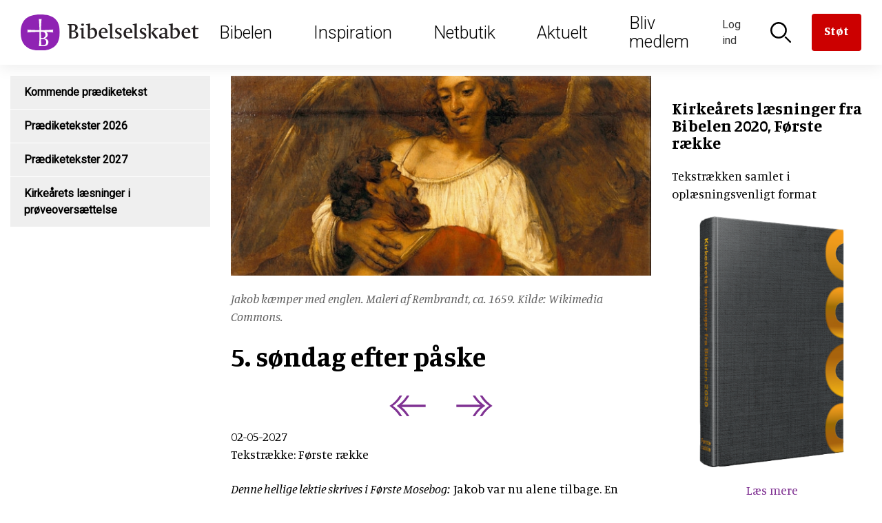

--- FILE ---
content_type: text/html; charset=UTF-8
request_url: https://www.bibelselskabet.dk/5-s-efter-paaske-fra-foerste-raekke
body_size: 11958
content:
<!DOCTYPE html>
<html lang="da" dir="ltr" prefix="og: https://ogp.me/ns#">
  <head>
    <meta charset="utf-8" />
<script><!-- The initial config of Consent Mode -->
window.dataLayer = window.dataLayer || [];
function gtag() {
dataLayer.push(arguments);
}
gtag('consent', 'default', {
ad_storage: 'denied',
analytics_storage: 'denied',
wait_for_update: 500,
});
gtag('set', 'ads_data_redaction', true);
</script>
<style>
.ck-editor__editable {
  min-height: 350px;
}
</style>
<!-- Global site tag (gtag.js) - Google Analytics -->
<script async src='https://www.googletagmanager.com/gtag/js?id=UA-4002940-1'></script>
<script type='text/javascript'>
  window.dataLayer = window.dataLayer || [];
function gtag(){dataLayer.push(arguments);}
gtag('js', new Date());
gtag('config', 'UA-4002940-1');</script>
<script src="https://policy.app.cookieinformation.com/uc.js" data-culture="DA" type="text/javascript" data-gcm-enabled="false"></script>
<link rel="canonical" href="https://www.bibelselskabet.dk/5-s-efter-paaske-fra-foerste-raekke" />
<meta name="Generator" content="Drupal 10 (https://www.drupal.org); Commerce 2" />
<meta name="MobileOptimized" content="width" />
<meta name="HandheldFriendly" content="true" />
<meta name="viewport" content="width=device-width, initial-scale=1.0" />
<meta name="content-type" content="Prædiken" />
<meta name="taxonomy" content="" />
<link rel="icon" href="/themes/custom/bibelselskabet/favicon.ico" type="image/vnd.microsoft.icon" />
<link rel="canonical" href="https://www.bibelselskabet.dk/5-s-efter-paaske-fra-foerste-raekke" />
<link rel="shortlink" href="https://www.bibelselskabet.dk/node/2464" />

    <title>5. s. efter påske fra første række | Bibelselskabet</title>
    <link rel="stylesheet" media="all" href="/sites/default/files/css/css_VTSIuf80zYnX6niTb7DSORxefDLimKsC5TSsFgLezUw.css?delta=0&amp;language=da&amp;theme=bibelselskabet&amp;include=eJxFjYEKwjAQQ3-otN-Us0dXva7lsqrz6x2OIYQQXgKRKmo89IDolop1gTHcDOSeBNQrNyVR9Oi6a8o-ByzijvcJ1u4NVj8aBhzFMRZeqz-Jcx1TrHLRHLhz03aePKu-mH4eW8_T9AseuDwE" />
<link rel="stylesheet" media="all" href="/sites/default/files/css/css_D20sx_8OPGOcsdqj4mnXVUsIHpGwgJac6cLtV5Gi47Y.css?delta=1&amp;language=da&amp;theme=bibelselskabet&amp;include=eJxFjYEKwjAQQ3-otN-Us0dXva7lsqrz6x2OIYQQXgKRKmo89IDolop1gTHcDOSeBNQrNyVR9Oi6a8o-ByzijvcJ1u4NVj8aBhzFMRZeqz-Jcx1TrHLRHLhz03aePKu-mH4eW8_T9AseuDwE" />
<link rel="stylesheet" media="all" href="//fonts.googleapis.com/css?family=Manuale:400,400i,700|Roboto:300,400" />
<link rel="stylesheet" media="all" href="/sites/default/files/css/css_2KuWFF6npfzphKu7iVQ4izwOr8KXoxeo4J9oIhgoKt4.css?delta=3&amp;language=da&amp;theme=bibelselskabet&amp;include=eJxFjYEKwjAQQ3-otN-Us0dXva7lsqrz6x2OIYQQXgKRKmo89IDolop1gTHcDOSeBNQrNyVR9Oi6a8o-ByzijvcJ1u4NVj8aBhzFMRZeqz-Jcx1TrHLRHLhz03aePKu-mH4eW8_T9AseuDwE" />
<link rel="stylesheet" media="print" href="/sites/default/files/css/css_1jizwKXFhTUeuNCIS61moCNykCDATtOQPT0E8sMHjpI.css?delta=4&amp;language=da&amp;theme=bibelselskabet&amp;include=eJxFjYEKwjAQQ3-otN-Us0dXva7lsqrz6x2OIYQQXgKRKmo89IDolop1gTHcDOSeBNQrNyVR9Oi6a8o-ByzijvcJ1u4NVj8aBhzFMRZeqz-Jcx1TrHLRHLhz03aePKu-mH4eW8_T9AseuDwE" />

    <script type="application/json" data-drupal-selector="drupal-settings-json">{"path":{"baseUrl":"\/","pathPrefix":"","currentPath":"node\/2464","currentPathIsAdmin":false,"isFront":false,"currentLanguage":"da"},"pluralDelimiter":"\u0003","suppressDeprecationErrors":true,"gtag":{"tagId":"","consentMode":false,"otherIds":[],"events":[],"additionalConfigInfo":[]},"ajaxPageState":{"libraries":"[base64]","theme":"bibelselskabet","theme_token":null},"ajaxTrustedUrl":{"form_action_p_pvdeGsVG5zNF_XLGPTvYSKCf43t8qZYSwcfZl2uzM":true},"gtm":{"tagId":null,"settings":{"data_layer":"dataLayer","include_classes":false,"allowlist_classes":"","blocklist_classes":"","include_environment":false,"environment_id":"","environment_token":""},"tagIds":["GTM-MKXGJT9"]},"commerceGoogleTagManager":{"eventsUrl":"\/commerce_google_tag_manager","dataLayerVariable":"dataLayer"},"iframeResizer":{"advanced":{"targetSelectors":"iframe","override_defaults":false,"options":{"log":false,"heightCalculationMethod":"bodyOffset","widthCalculationMethod":"scroll","autoResize":true,"bodyBackground":"","bodyMargin":"","inPageLinks":false,"interval":32,"maxHeight":-1,"maxWidth":-1,"minHeight":0,"minWidth":0,"resizeFrom":"parent","scrolling":false,"sizeHeight":true,"sizeWidth":false,"tolerance":0}}},"user":{"uid":0,"permissionsHash":"4769ad6735db08b83034280e484241b18bc4f2a6c74a9406ae5e481dcd6fb0f7"}}</script>
<script src="/sites/default/files/js/js_tT0gl-7NwZOgCcEa168ie7emorT1NFWN0ypNoJEjMDk.js?scope=header&amp;delta=0&amp;language=da&amp;theme=bibelselskabet&amp;include=eJx9jEEKgDAMBD9U7JNCIjFEkwbSHsTX25voQVgGdhaWlNj6zIHEo4oFofWyhjvnyiARYgwDBRwbCmf92cqjqkx8-4I7nm_pRbdEZ0jues17bTpucEA6wg"></script>
<script src="/modules/contrib/google_tag/js/gtag.js?t99qzj"></script>
<script src="/modules/contrib/google_tag/js/gtm.js?t99qzj"></script>

  </head>
      <body class="path-node path-node-2464 page-node-type-preach">
            <a href="#main-content" class="visually-hidden focusable skip-link">
        Skip to main content
      </a>
      <noscript><iframe src="https://www.googletagmanager.com/ns.html?id=GTM-MKXGJT9"
                  height="0" width="0" style="display:none;visibility:hidden"></iframe></noscript>

        <div class="dialog-off-canvas-main-canvas" data-off-canvas-main-canvas>
    <div id="page-wrapper">
      <header id="header" class="header" role="banner" aria-label="Site header">
        <div class="region region-header-first">
    <div id="block-bibelselskabet-branding" class="block block-system block-system-branding-block">
  
    
        <a href="/" rel="home" class="site-logo">
      <img src="/themes/custom/bibelselskabet/logo.svg" alt="Forside" />
    </a>
      </div>

  </div>

        <div class="region region-header-second">
    <nav role="navigation" aria-labelledby="block-mainnavigation-menu" id="block-mainnavigation" class="block block-menu navigation menu--main">
            
  <h2 class="visually-hidden" id="block-mainnavigation-menu">Main navigation</h2>
  

        
        <ul class="menu">
                                    <li class="menu-item">
                <a href="/bibelen" target="_self">Bibelen</a>
                <div class="menu-megadrop">
  <div class="menu-megadrop__inner">
    
      <div class="field field--name-field-col1 field--type-entity-reference-revisions field--label-hidden field__items">
              <div class="field__item">  <div class="paragraph paragraph--type--megadrop-menu paragraph--view-mode--default">
          
            <div class="field field--name-field-header-link field--type-link field--label-hidden field__item"><a href="/brugbibelen/bibelenonline/1_Mos/1">Bibelen Online</a></div>
      
      <ul class="field field--name-field-unlimited-links field--type-link field--label-hidden field__items">
              <li class="field__item"><a href="/brugbibelen/bibelenonline/1_Mos/1">Læs i Bibelen</a></li>
              <li class="field__item"><a href="/brugbibelen/sog-i-bibelen">Søg i Bibelen</a></li>
              <li class="field__item"><a href="http://old.bibelselskabet.dk/grobib/web/bibelen.htm">Bibelen på grønlandsk</a></li>
          </ul>
  
      </div>
</div>
              <div class="field__item">  <div class="paragraph paragraph--type--megadrop-menu paragraph--view-mode--default">
          
            <div class="field field--name-field-header-link field--type-link field--label-hidden field__item"><a href="/praediketekst">Prædiketekster</a></div>
      
      <ul class="field field--name-field-unlimited-links field--type-link field--label-hidden field__items">
              <li class="field__item"><a href="/praediketekst">Kommende prædiketekst</a></li>
              <li class="field__item"><a href="/praedikentekster-indevaerende-aar">2026</a></li>
              <li class="field__item"><a href="/praedikentekster-naeste-aar">2027</a></li>
          </ul>
  
      </div>
</div>
          </div>
  
      <div class="field field--name-field-col2 field--type-entity-reference-revisions field--label-hidden field__items">
              <div class="field__item">  <div class="paragraph paragraph--type--megadrop-menu paragraph--view-mode--default">
          
            <div class="field field--name-field-header-link field--type-link field--label-hidden field__item"><a href="/om-bibelen-menu/indhold">Om Bibelen</a></div>
      
      <ul class="field field--name-field-unlimited-links field--type-link field--label-hidden field__items">
              <li class="field__item"><a href="/om-bibelen-menu/indhold">Indhold</a></li>
              <li class="field__item"><a href="/om-bibelen-menu/tilblivelse">Tilblivelse</a></li>
              <li class="field__item"><a href="/om-bibelen-menu/oversaettelser">Oversættelser</a></li>
          </ul>
  
      </div>
</div>
              <div class="field__item">  <div class="paragraph paragraph--type--megadrop-menu paragraph--view-mode--default">
          
            <div class="field field--name-field-header-link field--type-link field--label-hidden field__item"><a href="/bibel2036">Ny autoriseret bibeloversættelse 2036</a></div>
      
      </div>
</div>
              <div class="field__item">  <div class="paragraph paragraph--type--megadrop-menu paragraph--view-mode--default">
          
            <div class="field field--name-field-header-link field--type-link field--label-hidden field__item"><a href="/bibelen2020">Bibelen 2020</a></div>
      
      <ul class="field field--name-field-unlimited-links field--type-link field--label-hidden field__items">
              <li class="field__item"><a href="/udforsk2020">Udforsk Bibelen 2020 i fællesskab</a></li>
          </ul>
  
      </div>
</div>
          </div>
  
      <div class="field field--name-field-col3 field--type-entity-reference-revisions field--label-hidden field__items">
              <div class="field__item">
      <a href="/brugbibelen/bibelenonline/1_Mos/1" title="Læs i Bibelen"  class="paragraph paragraph--type-spot paragraph--view-mode--default paragraph--type-spot--overlay">
      
            <div class="field field--name-field-image field--type-entity-reference field--label-hidden field__item"><article class="media media--type-image media--view-mode-bwcrop290x260">
  
      
            <div class="field field--name-field-image field--type-image field--label-hidden field__item">  <img loading="lazy" src="/sites/default/files/styles/bwcrop290x260/public/2017-10/Bibel%20L%C3%A6sning%201290x650.png?itok=KUAIgFLo" width="290" height="260" alt="Bibel Læsning" class="image-style-bwcrop290x260" />


</div>
      
  </article>
</div>
      
      <div class="overlay">
            <h2>
        Læs i Bibelen
    </h2>
      </div>
    </a>
  </div>
          </div>
  
      <div class="field field--name-field-col4 field--type-entity-reference-revisions field--label-hidden field__items">
              <div class="field__item">
      <a href="/brugbibelen/sog-i-bibelen" title="Søg i Bibelen"  class="paragraph paragraph--type-spot paragraph--view-mode--default paragraph--type-spot--overlay">
      
            <div class="field field--name-field-image field--type-entity-reference field--label-hidden field__item"><article class="media media--type-image media--view-mode-bwcrop290x260">
  
      
            <div class="field field--name-field-image field--type-image field--label-hidden field__item">  <img loading="lazy" src="/sites/default/files/styles/bwcrop290x260/public/2018-01/Mest%20S%C3%B8gte%202017.jpg?itok=m4-ijcXT" width="290" height="260" alt="Mest Søgte 2017" class="image-style-bwcrop290x260" />


</div>
      
  </article>
</div>
      
      <div class="overlay">
            <h2>
        Søg i Bibelen
    </h2>
      </div>
    </a>
  </div>
          </div>
    </div>
</div>
                            </li>
                                <li class="menu-item">
                <a href="/inspiration" target="_self" data-drupal-link-system-path="node/6538">Inspiration</a>
                <div class="menu-megadrop">
  <div class="menu-megadrop__inner">
    
      <div class="field field--name-field-col1 field--type-entity-reference-revisions field--label-hidden field__items">
              <div class="field__item">  <div class="paragraph paragraph--type--megadrop-menu paragraph--view-mode--default">
          
            <div class="field field--name-field-header-link field--type-link field--label-hidden field__item"><a href="/bibelens-personer">Bibelens personer</a></div>
      
      </div>
</div>
              <div class="field__item">  <div class="paragraph paragraph--type--megadrop-menu paragraph--view-mode--default">
          
            <div class="field field--name-field-header-link field--type-link field--label-hidden field__item"><a href="/bibelen-til-hojtiderne">Højtiderne</a></div>
      
      <ul class="field field--name-field-unlimited-links field--type-link field--label-hidden field__items">
              <li class="field__item"><a href="/juleaften-handler-om-jesus-fodsel">Jul</a></li>
              <li class="field__item"><a href="/pasken-er-et-drama-i-fire-akter">Påske</a></li>
              <li class="field__item"><a href="/hoejtider_liste">Se alle højtider</a></li>
          </ul>
  
      </div>
</div>
              <div class="field__item">  <div class="paragraph paragraph--type--megadrop-menu paragraph--view-mode--default">
          
            <div class="field field--name-field-header-link field--type-link field--label-hidden field__item"><a href="/bibliana">Bibliana – tidsskrift om Bibelen</a></div>
      
      </div>
</div>
              <div class="field__item">  <div class="paragraph paragraph--type--megadrop-menu paragraph--view-mode--default">
          
            <div class="field field--name-field-header-link field--type-link field--label-hidden field__item"><a href="/opskrifter">Opskrifter</a></div>
      
      </div>
</div>
              <div class="field__item">  <div class="paragraph paragraph--type--megadrop-menu paragraph--view-mode--default">
          
            <div class="field field--name-field-header-link field--type-link field--label-hidden field__item"><a href="/foredrag">Book et foredrag om Bibelen</a></div>
      
      </div>
</div>
          </div>
  
      <div class="field field--name-field-col2 field--type-entity-reference-revisions field--label-hidden field__items">
              <div class="field__item">  <div class="paragraph paragraph--type--megadrop-menu paragraph--view-mode--default">
          
            <div class="field field--name-field-header-link field--type-link field--label-hidden field__item"><a href="/brevkasse">Brevkassen</a></div>
      
      <ul class="field field--name-field-unlimited-links field--type-link field--label-hidden field__items">
              <li class="field__item"><a href="/spoerg-om-bibelen-temaer">Temaer</a></li>
              <li class="field__item"><a href="/spoerg-om-bibelen-panelet">Panelet</a></li>
          </ul>
  
      </div>
</div>
              <div class="field__item">  <div class="paragraph paragraph--type--megadrop-menu paragraph--view-mode--default">
          
            <div class="field field--name-field-header-link field--type-link field--label-hidden field__item"><a href="/undervisning">Inspiration til undervisningen</a></div>
      
      <ul class="field field--name-field-unlimited-links field--type-link field--label-hidden field__items">
              <li class="field__item"><a href="/undervisning-folkeskolen">Folkeskolen</a></li>
              <li class="field__item"><a href="/undervisning-kirke">Kirken</a></li>
          </ul>
  
      </div>
</div>
              <div class="field__item">  <div class="paragraph paragraph--type--megadrop-menu paragraph--view-mode--default">
          
            <div class="field field--name-field-header-link field--type-link field--label-hidden field__item"><a href="/bibelens-abc">Bibelens ABC</a></div>
      
      </div>
</div>
              <div class="field__item">  <div class="paragraph paragraph--type--megadrop-menu paragraph--view-mode--default">
          
            <div class="field field--name-field-header-link field--type-link field--label-hidden field__item"><a href="/jesus-lignelser">Jesus&#039; lignelser</a></div>
      
      </div>
</div>
          </div>
  
      <div class="field field--name-field-col3 field--type-entity-reference-revisions field--label-hidden field__items">
              <div class="field__item">
      <a href="/bibelens-personer" title="Bibelens personer"  class="paragraph paragraph--type-spot paragraph--view-mode--default paragraph--type-spot--overlay">
      
            <div class="field field--name-field-image field--type-entity-reference field--label-hidden field__item"><article class="media media--type-image media--view-mode-bwcrop290x260">
  
      
            <div class="field field--name-field-image field--type-image field--label-hidden field__item">  <img loading="lazy" src="/sites/default/files/styles/bwcrop290x260/public/2022-01/alexander_ivanov_-_christs_appearance_to_mary_magdalene_after_the_resurrection_-_google_art_project_crop.jpg?itok=JQI7BEXi" width="290" height="260" alt="Jesus. Maleri af Alexander Ivanov, 1835. Kilde: Wikimedia Commons." class="image-style-bwcrop290x260" />


</div>
      
  </article>
</div>
      
      <div class="overlay">
            <h2>
        Bibelens personer
    </h2>
      </div>
    </a>
  </div>
          </div>
  
      <div class="field field--name-field-col4 field--type-entity-reference-revisions field--label-hidden field__items">
              <div class="field__item">
      <a href="/bibelen-til-hojtiderne" title="Bibelen til højtiderne"  class="paragraph paragraph--type-spot paragraph--view-mode--default paragraph--type-spot--overlay">
      
            <div class="field field--name-field-image field--type-entity-reference field--label-hidden field__item"><article class="media media--type-image media--view-mode-bwcrop290x260">
  
      
            <div class="field field--name-field-image field--type-image field--label-hidden field__item">  <img loading="lazy" src="/sites/default/files/styles/bwcrop290x260/public/2017-11/Kors%20H%C3%A5ndhjerte.jpg?itok=IVbsp6hq" width="290" height="260" alt="Kors Håndhjerte" class="image-style-bwcrop290x260" />


</div>
      
  </article>
</div>
      
      <div class="overlay">
            <h2>
        Bibelen til højtiderne
    </h2>
      </div>
    </a>
  </div>
          </div>
    </div>
</div>
                            </li>
                                <li class="menu-item">
                <a href="/Webshop" target="_self" data-drupal-link-system-path="Webshop">Netbutik</a>
                <div class="menu-megadrop">
  <div class="menu-megadrop__inner">
    
      <div class="field field--name-field-col1 field--type-entity-reference-revisions field--label-hidden field__items">
              <div class="field__item">  <div class="paragraph paragraph--type--megadrop-menu paragraph--view-mode--default">
          
            <div class="field field--name-field-header-link field--type-link field--label-hidden field__item"><a href="/produkter/bibler">Bibler</a></div>
      
      <ul class="field field--name-field-unlimited-links field--type-link field--label-hidden field__items">
              <li class="field__item"><a href="/produkter/autoriseret-oversaettelse">Autoriseret oversættelse</a></li>
              <li class="field__item"><a href="/produkter/nudansk">Nudansk oversættelse</a></li>
          </ul>
  
      </div>
</div>
              <div class="field__item">  <div class="paragraph paragraph--type--megadrop-menu paragraph--view-mode--default">
          
            <div class="field field--name-field-header-link field--type-link field--label-hidden field__item"><a href="/produkter/born-og-unge">Børn og unge</a></div>
      
      <ul class="field field--name-field-unlimited-links field--type-link field--label-hidden field__items">
              <li class="field__item"><a href="/produkter/bornebibler">Børnebibler</a></li>
          </ul>
  
      </div>
</div>
              <div class="field__item">  <div class="paragraph paragraph--type--megadrop-menu paragraph--view-mode--default">
          
            <div class="field field--name-field-header-link field--type-link field--label-hidden field__item"><a href="/produkter/smykker-og-gaver">Smykker og gaver</a></div>
      
      <ul class="field field--name-field-unlimited-links field--type-link field--label-hidden field__items">
              <li class="field__item"><a href="/produkter/dabsgaver">Dåbsgaver</a></li>
          </ul>
  
      </div>
</div>
          </div>
  
      <div class="field field--name-field-col2 field--type-entity-reference-revisions field--label-hidden field__items">
              <div class="field__item">  <div class="paragraph paragraph--type--megadrop-menu paragraph--view-mode--default">
          
            <div class="field field--name-field-header-link field--type-link field--label-hidden field__item"><a href="/produkter/undervisningsmaterialer">Undervisning</a></div>
      
      <ul class="field field--name-field-unlimited-links field--type-link field--label-hidden field__items">
              <li class="field__item"><a href="/produkter/konfirmander">Konfirmander</a></li>
              <li class="field__item"><a href="/produkter/indskoling">Indskoling</a></li>
          </ul>
  
      </div>
</div>
              <div class="field__item">  <div class="paragraph paragraph--type--megadrop-menu paragraph--view-mode--default">
          
            <div class="field field--name-field-header-link field--type-link field--label-hidden field__item"><a href="/produkter/salme-og-sangboger">Salmebøger</a></div>
      
      <ul class="field field--name-field-unlimited-links field--type-link field--label-hidden field__items">
              <li class="field__item"><a href="/produkter/kirkesalmeboger">Kirkesalmebøger</a></li>
              <li class="field__item"><a href="/produkter/konfirmandsalmeboger">Konfirmandsalmebøger</a></li>
          </ul>
  
      </div>
</div>
              <div class="field__item">  <div class="paragraph paragraph--type--megadrop-menu paragraph--view-mode--default">
          
            <div class="field field--name-field-header-link field--type-link field--label-hidden field__item"><a href="/produkter/tro-og-eksistens">Tro og eksistens</a></div>
      
      </div>
</div>
          </div>
  
      <div class="field field--name-field-col3 field--type-entity-reference-revisions field--label-hidden field__items">
              <div class="field__item">
      <a href="/seks-nye-udgaver-af-bibelen" title="Seks nye udgaver af Bibelen"  class="paragraph paragraph--type-spot paragraph--view-mode--default paragraph--type-spot--overlay">
      
            <div class="field field--name-field-image field--type-entity-reference field--label-hidden field__item"><article class="media media--type-image media--view-mode-bwcrop290x260">
  
      
            <div class="field field--name-field-image field--type-image field--label-hidden field__item">  <img loading="lazy" src="/sites/default/files/styles/bwcrop290x260/public/2023-04/bibelkollektionen_2023_900x600.png?itok=JiLdMqtJ" width="290" height="260" alt="Ny bibelkollektion 2023" class="image-style-bwcrop290x260" />


</div>
      
  </article>
</div>
      
      <div class="overlay">
            <h2>
        Seks nye udgaver af Bibelen
    </h2>
      </div>
    </a>
  </div>
          </div>
  
      <div class="field field--name-field-col4 field--type-entity-reference-revisions field--label-hidden field__items">
              <div class="field__item">
      <a href="/konfirmation" title="Find gaven til konfirmanden"  class="paragraph paragraph--type-spot paragraph--view-mode--default paragraph--type-spot--overlay">
      
            <div class="field field--name-field-image field--type-entity-reference field--label-hidden field__item"><article class="media media--type-image media--view-mode-bwcrop290x260">
  
      
            <div class="field field--name-field-image field--type-image field--label-hidden field__item">  <img loading="lazy" src="/sites/default/files/styles/bwcrop290x260/public/2017-11/Fem%20til%20konfirmationstalen..jpg?itok=HFlC4bkC" width="290" height="260" alt="Fem gode bibeltekster til konfirmationstalen." class="image-style-bwcrop290x260" />


</div>
      
  </article>
</div>
      
      <div class="overlay">
            <h2>
        Find gaven til konfirmanden
    </h2>
      </div>
    </a>
  </div>
          </div>
    </div>
</div>
                            </li>
                                <li class="menu-item">
                <a href="/aktuelt" target="_self" data-drupal-link-system-path="node/8670">Aktuelt</a>
                <div class="menu-megadrop">
  <div class="menu-megadrop__inner">
    
      <div class="field field--name-field-col1 field--type-entity-reference-revisions field--label-hidden field__items">
              <div class="field__item">  <div class="paragraph paragraph--type--megadrop-menu paragraph--view-mode--default">
          
            <div class="field field--name-field-header-link field--type-link field--label-hidden field__item"><a href="/nyheder">Nyheder</a></div>
      
      </div>
</div>
              <div class="field__item">  <div class="paragraph paragraph--type--megadrop-menu paragraph--view-mode--default">
          
            <div class="field field--name-field-header-link field--type-link field--label-hidden field__item"><a href="/podcast">Podcast om bibeloversættelse</a></div>
      
      </div>
</div>
              <div class="field__item">  <div class="paragraph paragraph--type--megadrop-menu paragraph--view-mode--default">
          
            <div class="field field--name-field-header-link field--type-link field--label-hidden field__item"><a href="/nyheder/nyhedsbrev">Tilmeld nyhedsbreve</a></div>
      
      </div>
</div>
              <div class="field__item">  <div class="paragraph paragraph--type--megadrop-menu paragraph--view-mode--default">
          
            <div class="field field--name-field-header-link field--type-link field--label-hidden field__item"><a href="/arrangementer">Arrangementer</a></div>
      
      </div>
</div>
              <div class="field__item">  <div class="paragraph paragraph--type--megadrop-menu paragraph--view-mode--default">
          
            <div class="field field--name-field-header-link field--type-link field--label-hidden field__item"><a href="/nyt-fra-forlaget">Nyt fra forlaget</a></div>
      
      </div>
</div>
              <div class="field__item">  <div class="paragraph paragraph--type--megadrop-menu paragraph--view-mode--default">
          
            <div class="field field--name-field-header-link field--type-link field--label-hidden field__item"><a href="/bibel2036">Ny autoriseret bibeloversættelse 2036</a></div>
      
      </div>
</div>
          </div>
  
      <div class="field field--name-field-col2 field--type-entity-reference-revisions field--label-hidden field__items">
              <div class="field__item">  <div class="paragraph paragraph--type--megadrop-menu paragraph--view-mode--default">
          
            <div class="field field--name-field-header-link field--type-link field--label-hidden field__item"><a href="/bibelen_og_verden">Bibelen og Verden</a></div>
      
      <ul class="field field--name-field-unlimited-links field--type-link field--label-hidden field__items">
              <li class="field__item"><a href="/bibelen_og_verden">Læs magasinet</a></li>
              <li class="field__item"><a href="/bestil-bibelen-og-verden-i-dag">Få magasinet tilsendt</a></li>
          </ul>
  
      </div>
</div>
              <div class="field__item">  <div class="paragraph paragraph--type--megadrop-menu paragraph--view-mode--default">
          
            <div class="field field--name-field-header-link field--type-link field--label-hidden field__item"><a href="/bestilbibellaeseplanen">Bibellæseplanen </a></div>
      
      <ul class="field field--name-field-unlimited-links field--type-link field--label-hidden field__items">
              <li class="field__item"><a href="/bestilbibellaeseplanen">Få Bibellæseplanen tilsendt</a></li>
              <li class="field__item"><a href="/download-bibellaeseplanen">Download Bibellæseplanen</a></li>
          </ul>
  
      </div>
</div>
              <div class="field__item">  <div class="paragraph paragraph--type--megadrop-menu paragraph--view-mode--default">
          
            <div class="field field--name-field-header-link field--type-link field--label-hidden field__item"><a href="/bibliana">Bibliana – tidsskrift om Bibelen</a></div>
      
      </div>
</div>
          </div>
  
      <div class="field field--name-field-col3 field--type-entity-reference-revisions field--label-hidden field__items">
              <div class="field__item">
      <a href="/nyheder" title="Nyheder"  class="paragraph paragraph--type-spot paragraph--view-mode--default paragraph--type-spot--overlay">
      
            <div class="field field--name-field-image field--type-entity-reference field--label-hidden field__item"><article class="media media--type-image media--view-mode-bwcrop290x260">
  
      
            <div class="field field--name-field-image field--type-image field--label-hidden field__item">  <img loading="lazy" src="/sites/default/files/styles/bwcrop290x260/public/2019-02/bodil_jorgensen-les_kaner.jpg?itok=DvMsm0DZ" width="290" height="260" alt="&quot;Vi har godt af ind imellem at føle os forladte, for midt i forladtheden er Gud der,&quot; siger skuespiller Bodil Jørgensen. Foto: Les Kaner." class="image-style-bwcrop290x260" />


</div>
      
  </article>
</div>
      
      <div class="overlay">
            <h2>
        Nyheder
    </h2>
      </div>
    </a>
  </div>
          </div>
  
      <div class="field field--name-field-col4 field--type-entity-reference-revisions field--label-hidden field__items">
              <div class="field__item">
      <a href="/bibel2036" title="Ny autoriseret bibeloversættelse 2036"  class="paragraph paragraph--type-spot paragraph--view-mode--default paragraph--type-spot--overlay">
      
            <div class="field field--name-field-image field--type-entity-reference field--label-hidden field__item"><article class="media media--type-image media--view-mode-bwcrop290x260">
  
      
            <div class="field field--name-field-image field--type-image field--label-hidden field__item">  <img loading="lazy" src="/sites/default/files/styles/bwcrop290x260/public/2023-04/ny_bibel_3.jpg?itok=O8GpAJTl" width="290" height="260" alt="Bibel" class="image-style-bwcrop290x260" />


</div>
      
  </article>
</div>
      
      <div class="overlay">
            <h2>
        Ny autoriseret bibeloversættelse 2036
    </h2>
      </div>
    </a>
  </div>
              <div class="field__item">  <div class="paragraph paragraph--type--megadrop-menu paragraph--view-mode--default">
          
      </div>
</div>
          </div>
    </div>
</div>
                            </li>
                                <li class="menu-item">
                <a href="/medlem" target="_self" data-drupal-link-system-path="node/9609">Bliv medlem</a>
                                            </li>
            </ul>
        


  </nav>

  </div>

        <div class="region region-header-third">
    <div id="block-bibelselskabetheader" class="block block-bibelselskabet-header block-bibelselskabet-header-block">
  
    
      <ul>
     <li class="item__login"><a href="#header-toggle--login">
          <span class="icon icon--login" ></span>
          <span class="text">Log ind</span>
                  </a>
        <div id="header-toggle--login"><div class="header-popdown"><form class="user-login-form" data-drupal-selector="user-login-form" action="/5-s-efter-paaske-fra-foerste-raekke" method="post" id="user-login-form" accept-charset="UTF-8">
  <h2>Min profil</h2><div class="js-form-item form-item js-form-type-textfield form-type-textfield js-form-item-name form-item-name">
      <label for="edit-name" class="js-form-required form-required">E-mail</label>
        <input autocorrect="none" autocapitalize="none" spellcheck="false" autofocus="autofocus" autocomplete="username" data-drupal-selector="edit-name" aria-describedby="edit-name--description" type="text" id="edit-name" name="name" value="" size="60" maxlength="60" class="form-text required" required="required" aria-required="true" />

            <div id="edit-name--description" class="description">
       
    </div>
  </div>
<div class="js-form-item form-item js-form-type-password form-type-password js-form-item-pass form-item-pass">
      <label for="edit-pass" class="js-form-required form-required">Adgangskode</label>
        <input autocomplete="current-password" data-drupal-selector="edit-pass" type="password" id="edit-pass" name="pass" size="60" maxlength="128" class="form-text required" required="required" aria-required="true" />

        </div>
<input autocomplete="off" data-drupal-selector="form-mfdgtwfbmnjl4ibdjjd-cxi5mhwh7nfvhfsyk-g-zx0" type="hidden" name="form_build_id" value="form-mfdGTwFbmNJL4IBdJJd_Cxi5MHWH7NFVHfSYk-G_Zx0" />
<input data-drupal-selector="edit-user-login-form" type="hidden" name="form_id" value="user_login_form" />
<div data-drupal-selector="edit-actions" class="form-actions js-form-wrapper form-wrapper" id="edit-actions"><input data-drupal-selector="edit-submit" type="submit" id="edit-submit" name="op" value="Log ind" class="button js-form-submit form-submit" />
<div class="links"><div class="link"><a href="/user/password">Glemt adgangskode?</a></div></div></div>

</form>
<div class="create"><div class="create__inner"></div>
</div>
</div></div></li>
      <li class="item__login2"><a href="#header-toggle--login2">
          <span class="icon icon--login2" ></span>
          <span class="text">Log ind</span>
                  </a>
        <div id="header-toggle--login2"><div class="header-popdown"><form class="user-login-form" data-drupal-selector="user-login-form-2" action="/5-s-efter-paaske-fra-foerste-raekke" method="post" id="user-login-form--2" accept-charset="UTF-8">
  <h2>Min profil</h2><div class="js-form-item form-item js-form-type-textfield form-type-textfield js-form-item-name form-item-name">
      <label for="edit-name--2" class="js-form-required form-required">E-mail</label>
        <input autocorrect="none" autocapitalize="none" spellcheck="false" autofocus="autofocus" autocomplete="username" data-drupal-selector="edit-name" aria-describedby="edit-name--2--description" type="text" id="edit-name--2" name="name" value="" size="60" maxlength="60" class="form-text required" required="required" aria-required="true" />

            <div id="edit-name--2--description" class="description">
       
    </div>
  </div>
<div class="js-form-item form-item js-form-type-password form-type-password js-form-item-pass form-item-pass">
      <label for="edit-pass--2" class="js-form-required form-required">Adgangskode</label>
        <input autocomplete="current-password" data-drupal-selector="edit-pass" type="password" id="edit-pass--2" name="pass" size="60" maxlength="128" class="form-text required" required="required" aria-required="true" />

        </div>
<input autocomplete="off" data-drupal-selector="form-f5rffhxwwk2c4nkkn7uptbjataicsq5kbjyz9b-vhgk" type="hidden" name="form_build_id" value="form-F5RFFhXwwK2C4NKkn7uPTbJaTAicSQ5Kbjyz9B_VHGk" />
<input data-drupal-selector="edit-user-login-form-2" type="hidden" name="form_id" value="user_login_form" />
<div data-drupal-selector="edit-actions" class="form-actions js-form-wrapper form-wrapper" id="edit-actions--2"><input data-drupal-selector="edit-submit" type="submit" id="edit-submit--2" name="op" value="Log ind" class="button js-form-submit form-submit" />
<div class="links"><div class="link"><a href="/user/password">Glemt adgangskode?</a></div></div></div>

</form>
<div class="create"><div class="create__inner"></div>
</div>
</div></div></li>
      <li class="item__search"><a class="search" href="/sog"><span class="icon icon--search"></span></a></li>
      <li class="item__donate"><a href="/stoet">Støt</a></li>
      <li class="item__mobiletoggle">
      <a href="#header-toggle--mobilemenu"><span>Menu</span></a>
      <div id="header-toggle--mobilemenu">
        <nav class="mobilemenu">
          <div class="mobilemenu__breadcrumb">
          </div>
          <div class="mobilemenu__wrap">
                        <ul data-menu="main" class="mobilemenu__level mobilemenu__level--current">
            </ul>
          </div>
        </nav>
      </div>
    </li>
  </ul>
  </div>

  </div>

    </header>
        <main id="main" role="main">
      <a id="main-content" tabindex="-1"></a>
        <div class="region region-content">
    <div data-drupal-messages-fallback class="hidden"></div>
<article class="node node--type-preach node--view-mode-full clearfix node--promoted">
  
    

  <div>
    <div class="layout--3col-contained-background">
  <div class="layout--3col-contained">
    
    <div class="cols cols--3-25-50-25">
      <div class="col">
        <div class="block-region-left"><div class="block block-preach-block block-preach-menu-block">
  
    
      <nav role="navigation" class="menu--subpage-content-type-menu"><ul class="menu"><li class="menu-item"><a href="/praedikentekst">Kommende prædiketekst</a></li><li class="menu-item"><a href="/praediketekster-indevaerende-aar">Prædiketekster 2026</a></li><li class="menu-item"><a href="/praediketekster-naeste-aar">Prædiketekster 2027</a></li><li class="menu-item"><a href="https://www.bibelselskabet.dk/kirkeaarets-laesninger-i-proeveoversaettelse">Kirkeårets læsninger i prøveoversættelse</a></li></ul></nav>
  </div>
</div>
      </div>
      <div class="col">
        <div class="block-region-middle"><!-- content:begin -->
<div class="block block-ctools-block block-entity-fieldnodefield-preach-image">
  
    
      
            <div class="field field--name-field-preach-image field--type-entity-reference field--label-hidden field__item"><article class="media media--type-image media--view-mode-s">
  
      
            <div class="field field--name-field-image field--type-image field--label-hidden field__item">  <img loading="lazy" src="/sites/default/files/styles/crop630x300/public/2019-05/755px-rembrandt_-_jacob_wrestling_with_the_angel_-_google_art_project.jpg?h=d50033b3&amp;itok=2KOI-B5K" width="630" height="300" alt="Jakob kæmper med englen. Maleri af Rembrandt." class="image-style-crop630x300" />


</div>
      
  </article>
</div>
      
  </div>
<div class="block block-ctools-block block-entity-fieldnodefield-image-description">
  
    
      
            <div class="field field--name-field-image-description field--type-string-long field--label-hidden field__item">Jakob kæmper med englen. Maleri af Rembrandt, ca. 1659. Kilde: Wikimedia Commons.</div>
      
  </div>
<!-- content:end -->
<!-- title:begin -->
<div class="block block-ctools-block block-entity-fieldnodefield-title">
  
    
      
            <h1 class="field field--name-field-title field--type-string field--label-hidden field__item">5. søndag efter påske</h1>
    
  </div>

<div class='node--type-preach__arrows'>
      <a class='node--type-preach__arrow node--type-preach__arrow--prev' href="/4-s-efter-paaske-fra-foerste-raekke"
       title="Tidligere helligdag/søndag prædikentekst: 4. s. efter påske fra første række"></a>
  
      <a class='node--type-preach__arrow node--type-preach__arrow--next' href="/kristi-himmelfartsdag-fra-foerste-raekke"
       title="Næste helligdag/søndag prædikentekst: Kristi himmelfartsdag fra første række"></a>
  </div>
<!-- title:end -->
<!-- content:begin -->
<div class="views-element-container block block-views block-views-blockpreach-block-3">
  
    
      <div><div class="view view-preach view-id-preach view-display-id-block_3 js-view-dom-id-f01ee044bea197504d76815e196c69640791eea4a131a3586736fdbfb1524f37">
  
    
      
      <div class="view-content">
          <div class="views-row"><div class="views-field views-field-nothing"><span class="field-content"><div>
    <div>02-05-2027</div>
    <p>Tekstrække: Første række</p>
</div>
</span></div></div>

    </div>
  
          </div>
</div>

  </div>
<div class="block block-ctools-block block-entity-fieldnodefield-preach-text">
  
    
      
      <div class="field field--name-field-preach-text field--type-entity-reference-revisions field--label-hidden field__items">
              <div class="field__item">  <div class="paragraph paragraph--type--preach-wrap paragraph--view-mode--default">
          
            <div class="field field--name-field-preach-text-refrence field--type-entity-reference-revisions field--label-hidden field__items">
                                            <div class="field__item">    <div class="paragraph paragraph--type--preach paragraph--view-mode--default">
                                <p><em>Denne hellige lektie skrives i Første Mosebog:</em>&nbsp;Jakob var nu alene tilbage. En mand gav sig i kamp med ham, lige til det blev lyst. Da han indså, at han ikke kunne besejre ham, gav han ham under kampen et slag på hofteskålen, så Jakobs hofteskål gik af led. »Slip mig!« sagde han, »det er ved at blive lyst.« Men Jakob svarede: »Jeg slipper dig ikke, før du velsigner mig.« Manden spurgte ham: »Hvad er dit navn?« Han svarede: »Jakob.« Så sagde han: »Du skal ikke længere hedde Jakob, men Israel, for du har kæmpet med Gud og mennesker, og du har sejret«. Jakob sagde: »Sig mig dit navn!« Han spurgte: »Hvorfor spørger du om mit navn?« Så velsignede han ham dér. Jakob kaldte stedet Penuel, »for jeg har set Gud ansigt til ansigt og har reddet livet«. Netop da han gik forbi Penuel, stod solen op; og han haltede på grund af hoften.</p>

    
                                        
            
        
        <a href="/brugbibelen/bibelenonline/1_Mos/32#25-32">Første Mosebog 32,25-32</a>
    
            
            </div>
</div>
                                                <p class="preach-divider">Eller</p>
                                <div class="field__item">    <div class="paragraph paragraph--type--preach paragraph--view-mode--default">
                                <p><em>Denne lektie skriver profeten Jeremias:</em>&nbsp;Jeg ved, hvilke planer jeg har lagt for jer, siger Herren, planer om lykke, ikke om ulykke, om at give jer en fremtid og et håb. Råber I til mig, og går I hen og beder til mig, vil jeg høre jer. Søger I mig, skal I finde mig.</p>

    
                                        
            
        
        <a href="/brugbibelen/bibelenonline/Jer/29#11-13a">Jeremias&#039; Bog 29,11-13a</a>
    
            
            </div>
</div>
                    </div>
    
      </div>
</div>
              <div class="field__item">  <div class="paragraph paragraph--type--preach-wrap paragraph--view-mode--default">
          
            <div class="field field--name-field-preach-text-refrence field--type-entity-reference-revisions field--label-hidden field__items">
                                            <div class="field__item">    <div class="paragraph paragraph--type--preach paragraph--view-mode--default">
                                <p><em>* Epistlen skrives i Jakobsbrevet:</em>&nbsp;Vær ordets gørere, ikke blot dets hørere, ellers bedrager I jer selv. Den, der er ordets hører, men ikke dets gører, ligner en, som betragter sit eget ansigt i et spejl: Han betragter nok sig selv, men går bort og har straks glemt, hvordan han så ud. Men den, der fordyber sig i frihedens fuldkomne lov og bliver ved den og ikke er en glemsom hører, men en gerningens gører, han skal være salig ved det, han gør.</p>

    
                                        
            
        
        <a href="/brugbibelen/bibelenonline/Jak/1#22-25">Jakobsbrevet 1,22-25</a>
    
            
            </div>
</div>
                                                <p class="preach-divider">Eller</p>
                                <div class="field__item">    <div class="paragraph paragraph--type--preach paragraph--view-mode--default">
                                <p><em>Denne hellige lektie skrives i Apostlenes Gerninger:&nbsp;</em>Da der i de dage blev stadig flere disciple, begyndte hellenisterne at skumle over hebræerne, fordi enkerne hos dem blev tilsidesat ved den daglige uddeling. De tolv sammenkaldte så hele discipelskaren og sagde: »Det er ikke rigtigt, at vi forsømmer Guds ord for at varetage tjenesten ved bordene. Find derfor blandt jer selv, brødre, syv velanskrevne mænd, fyldt af ånd og visdom, som vi kan sætte til denne opgave, men selv vil vi fortsat holde os til bønnen og tjenesten for ordet.«</p>

    
                                        
            
        
        <a href="/brugbibelen/bibelenonline/ApG/6#1-4">Apostlenes Gerninger 6,1-4</a>
    
            
            </div>
</div>
                    </div>
    
      </div>
</div>
              <div class="field__item">  <div class="paragraph paragraph--type--preach-wrap paragraph--view-mode--default">
          
            <div class="field field--name-field-preach-text-refrence field--type-entity-reference-revisions field--label-hidden field__items">
                                            <div class="field__item">    <div class="paragraph paragraph--type--preach paragraph--view-mode--default">
                                <p><em>Dette hellige evangelium skriver evangelisten Johannes:</em>&nbsp;Jesus sagde: »Sandelig, sandelig siger jeg jer: Beder I Faderen om noget i mit navn, skal han give jer det. Indtil nu har I ikke bedt om noget i mit navn. Bed, og I skal få, så jeres glæde kan være fuldkommen. Sådan har jeg talt til jer i billeder; der kommer en tid, da jeg ikke mere skal tale til jer i billeder, men ligeud forkynde for jer om Faderen. Den dag skal I bede i mit navn, og jeg siger ikke til jer, at jeg vil bede til Faderen for jer, for Faderen selv elsker jer, fordi I elsker mig og tror, at jeg er udgået fra Faderen. Jeg er udgået fra Faderen, og jeg er kommet til verden; jeg forlader verden igen, og jeg går til Faderen.«</p>

    
                                        
            
        
        <a href="/brugbibelen/bibelenonline/Joh/16#23b-28">Johannesevangeliet 16,23b-28</a>
    
            
            </div>
</div>
                    </div>
    
      </div>
</div>
          </div>
  
  </div>
<!-- content:end -->

<div class='node--type-preach__arrows'>
      <a class='node--type-preach__arrow node--type-preach__arrow--prev' href="/4-s-efter-paaske-fra-foerste-raekke"
       title="Tidligere helligdag/søndag prædikentekst: 4. s. efter påske fra første række"></a>
  
      <a class='node--type-preach__arrow node--type-preach__arrow--next' href="/kristi-himmelfartsdag-fra-foerste-raekke"
       title="Næste helligdag/søndag prædikentekst: Kristi himmelfartsdag fra første række"></a>
  </div>
</div>
      </div>
      <div class="col">
        <div class="block-region-right"><div class="block block-ctools-block block-entity-fieldnodefield-highlight-product">
  
    
      
            <div class="field field--name-field-highlight-product field--type-entity-reference field--label-hidden field__item"><article class="product--view-mode-highlighted">
    <div class="product-title">
                    <h1>
            <div class="field field--name-field-alternative-title field--type-string field--label-hidden field__item">Kirkeårets læsninger fra Bibelen 2020, Første række</div>
      </h1>
                
            <div class="field field--name-field-manchet field--type-string field--label-hidden field__item">Tekstrækken samlet i oplæsningsvenligt format</div>
      
        
      <div class="field field--name-field-images field--type-entity-reference field--label-hidden field__items">
              <div class="field__item"><article class="media media--type-image media--view-mode-product-thumbnail">
  
      
            <div class="field field--name-field-image field--type-image field--label-hidden field__item">  <img loading="lazy" src="/sites/default/files/styles/scale300w/public/2020-10/kirkearets-laesninger.png?itok=QMAX2BC3" width="300" height="520" alt="kirkeårets læsninger" class="image-style-scale300w" />


</div>
      
  </article>
</div>
          </div>
  
        <div class="see-more-button">
            <a href="/webshop/kirkeaarets-laesninger-fra-bibelen-2020-foerste-raekke">Læs mere</a>
        </div>
    </div>
    <div class="add-to-cart-container">
        <div class="add-to-cart price">
            
            <div class="product--variation-field--variation_price__743 field field--name-price field--type-commerce-price field--label-hidden field__item">349,95</div>
      
        </div>
        <div class="add-to-cart button">
                            
      <div class="field field--name-variations field--type-entity-reference field--label-hidden field__items">
              <div class="field__item"><form class="commerce-order-item-add-to-cart-form-commerce-product-743 commerce-order-item-add-to-cart-form" data-drupal-selector="commerce-order-item-add-to-cart-form-commerce-product-743" action="/5-s-efter-paaske-fra-foerste-raekke" method="post" id="commerce-order-item-add-to-cart-form-commerce-product-743" accept-charset="UTF-8">
  <div class="field--type-entity-reference field--name-purchased-entity field--widget-commerce-product-variation-attributes js-form-wrapper form-wrapper" data-drupal-selector="edit-purchased-entity-wrapper" id="edit-purchased-entity-wrapper">      
  </div>
<input autocomplete="off" data-drupal-selector="form-cpekawq-titadff4wmzekbjbbqn74bz439pzxe78768" type="hidden" name="form_build_id" value="form-CPEkAWq_TitAdff4WmZekBjbbQn74bz439PZxE78768" />
<input data-drupal-selector="edit-commerce-order-item-add-to-cart-form-commerce-product-743" type="hidden" name="form_id" value="commerce_order_item_add_to_cart_form_commerce_product_743" />
<div data-drupal-selector="edit-actions" class="form-actions js-form-wrapper form-wrapper" id="edit-actions--3"><input class="button--add-to-cart button button--primary js-form-submit form-submit" data-drupal-selector="edit-submit" type="submit" id="edit-submit--3" name="op" value="Læg i kurv" />
</div>

</form>
</div>
          </div>
  
                        <p></p>
        </div>
    </div>
    <div class="product-info">
        <table class="table-1">
                                                    <tr>
                    <th>Sidetal:</th>
                    <td>250 sider</td>
                </tr>
                                        <tr>
                    <th>Indbinding:</th>
                    <td>indbundet, lærred</td>
                </tr>
                                        <tr>
                    <th>Forlag:</th>
                    <td>Bibelselskabet</td>
                </tr>
                    </table>
        <table class="table-2">
                                        <tr>
                    <th>Varenummer:</th>
                    <td>    978-87-7232-200-1
</td>
                </tr>
                                        <tr>
                    <th>Mål:</th>
                    <td>13,4 x 20,5 cm.</td>
                </tr>
                                                    <tr>
                    <th>Andet:</th>
                    <td>med læsebånd</td>
                </tr>
                    </table>
    </div>
</article>
</div>
      
  </div>
<div class="block block-bibelselskabet-settings block-bibelselskabet-preach-related-block">
  
      <h2>Inspiration</h2>
    
      <a href="/da-jesu-ansigt-lyste-mig-forsvandt-min-frygt" title="“Da Jesu ansigt lyste for mig, forsvandt min frygt”"  class="node node--type-interview node--view-mode-inlaid-content">
  
            <div class="field field--name-field-hero field--type-entity-reference-revisions field--label-hidden field__item"><div  class="paragraph paragraph--type--hero paragraph--view-mode--inlaid-content">
            
            <div class="field field--name-field-content-hero-narrow field--type-entity-reference field--label-hidden field__item"><article class="media media--type-image media--view-mode-theme-focus-300x300">
  
      
            <div class="field field--name-field-image field--type-image field--label-hidden field__item">  <img loading="lazy" src="/sites/default/files/styles/crop300x300/public/2026-01/bog_nordlys_1310x660.png?itok=cvovwsnJ" width="300" height="300" alt="Daniel Øhrstrøm har troet på Gud hele sit liv. Men på Hvidovre Hospitals intensivafdeling fik han en særlig oplevelse af Guds nærvær, da han havde mest brug for det. " class="image-style-crop300x300" />


</div>
      
  </article>
</div>
      
        
            <div class="field field--name-field-content-type-term field--type-entity-reference field--label-hidden field__item">Nyhed</div>
      
  </div>
</div>
      
  <div class="node__content">
    <h2>“Da Jesu ansigt lyste for mig, forsvandt min ...</h2>
    
    <button class="icon--arrow"></button>
  </div>
</a>
<a href="/nytaarskollekt-2026" title="Nytårskollekt 2026"  class="node node--type-interview node--view-mode-inlaid-content">
  
            <div class="field field--name-field-hero field--type-entity-reference-revisions field--label-hidden field__item"><div  class="paragraph paragraph--type--hero paragraph--view-mode--inlaid-content">
            
            <div class="field field--name-field-content-hero-narrow field--type-entity-reference field--label-hidden field__item"><article class="media media--type-image media--view-mode-theme-focus-300x300">
  
      
            <div class="field field--name-field-image field--type-image field--label-hidden field__item">  <img loading="lazy" src="/sites/default/files/styles/crop300x300/public/2025-12/rs99008_tai-don_vi-van-truc.jpg?itok=sjKVaybs" width="300" height="300" alt="bibeloversættelse Vietnam" class="image-style-crop300x300" />


</div>
      
  </article>
</div>
      
        
            <div class="field field--name-field-content-type-term field--type-entity-reference field--label-hidden field__item">Artikel</div>
      
  </div>
</div>
      
  <div class="node__content">
    <h2>Nytårskollekt 2026</h2>
    
    <button class="icon--arrow"></button>
  </div>
</a>

  </div>
</div>
      </div>
    </div>
  </div>
</div>

  </div>
</article>

  </div>

    </main>
        <div class="prefooter">
      
    </div>
    <footer class="footer" id="footer">
      <div class="footer__row">
        <div class="footer__inner">
          <div class="region region-footer-logo">
            <div class="footer__logo"></div>
          </div>
            <div class="region region-footer-cols-first">
    <nav role="navigation" aria-labelledby="block-sidefod-menu" id="block-sidefod" class="block block-menu navigation menu--footer">
            
  <h2 class="visually-hidden" id="block-sidefod-menu">Sidefod</h2>
  

        
        <ul class="menu">
                                    <li class="menu-item menu-item--expanded">
                <a href="/om-bibelselskabet-menu/hvad-er-bibelselskabet" target="_self" rel="" title="Læs om Bibelskabet" data-drupal-link-system-path="node/4174">Om Bibelselskabet</a>
                                                                <ul class="menu">
                                        <li class="menu-item">
                <a href="/om-bibelselskabet-menu/hvad-er-bibelselskabet" target="_self" rel="" title="Hvem er Bibelselskabet?" data-drupal-link-system-path="node/4174">Hvem er vi?</a>
                                            </li>
                                <li class="menu-item">
                <a href="/om-bibelselskabet-menu/kontakt" target="_self" rel="" title="Kontakt" data-drupal-link-system-path="node/4201">Kontakt</a>
                                            </li>
                                <li class="menu-item">
                <a href="/om-bibelselskabet-menu/medarbejdere" target="_self" rel="" title="Medarbejdere" data-drupal-link-system-path="node/4194">Medarbejdere</a>
                                            </li>
                                <li class="menu-item">
                <a href="/om-bibelselskabet-menu/handels-og-donationsbetingelser" target="_self" title="Handelsbetingelser" data-drupal-link-system-path="node/6531">Handelsbetingelser</a>
                                            </li>
                                <li class="menu-item">
                <a href="/om-bibelselskabet-menu/bibelselskabets-persondatapolitik" target="_self" title="Persondatapolitik" data-drupal-link-system-path="node/8617">Persondatapolitik</a>
                                            </li>
                                <li class="menu-item">
                <a href="/medlem" target="_self" data-drupal-link-system-path="node/9609">Bliv medlem</a>
                                            </li>
                                <li class="menu-item">
                <a href="/presse" target="_self" data-drupal-link-system-path="node/4204">Presse</a>
                                            </li>
                                <li class="menu-item">
                <a href="/fortrydelsesret" data-drupal-link-system-path="node/10304">Fortrydelsesret</a>
                                            </li>
            </ul>
        
                            </li>
            </ul>
        


  </nav>

  </div>

            <div class="region region-footer-cols-second">
    <div id="block-mailchimpsignup" class="block block-bibelselskabet-settings block-bibelselskabet-mailchimp-signup-block">
  
      <h2>Tilmeldinger</h2>
    
      <!-- Begin Mailchimp Signup Form -->

<div id="mc_embed_signup">
        <form action="https://bibelselskabet.us15.list-manage.com/subscribe/post?u=3f5924d22820abc48b38a0287&amp;id=74d6e3422a"
          method="post" id="mc-embedded-subscribe-form" name="mc-embedded-subscribe-form" class="validate"
          target="_blank" novalidate>
        <div id="mc_embed_signup_scroll">

            <div class="mc-field-group input-group">
                <ul>
                    <li><input type="checkbox" value="1" name="group[5111][1]" id="mce-group[5111]-5111-0"><label
                                for="mce-group[5111]-5111-0">Nyhedsbrev</label></li>
                    <li><input type="checkbox" value="2" name="group[5111][2]" id="mce-group[5111]-5111-1"><label
                                for="mce-group[5111]-5111-1">Dagens vers</label></li>
                    <li><input type="checkbox" value="4" name="group[5111][4]" id="mce-group[5111]-5111-2"><label
                                for="mce-group[5111]-5111-2">Prædiketeksten</label></li>
                    <li><input type="checkbox" value="64" name="group[5111][64]" id="mce-group[5111]-5111-6"><label
                                for="mce-group[5111]-5111-6">Globalt bibelarbejde</label></li>
                    <li><input type="checkbox" value="8" name="group[5111][8]" id="mce-group[5111]-5111-3"><label
                                for="mce-group[5111]-5111-3">Nyhedsbrev til skoler</label></li>
                    <li><input type="checkbox" value="16" name="group[5111][16]" id="mce-group[5111]-5111-4"><label
                                for="mce-group[5111]-5111-4">Bibliana</label></li>
                </ul>
            </div>
            <div class="form-item form-type-email mc-field-group">
                <input type="email" value="" placeholder="" name="EMAIL" class="required email" id="mce-EMAIL"
                       required="required">
                <label class="form-required" for="mce-EMAIL">E-mailadresse</label>
            </div>
            <div class="form-item form-type-textfield mc-field-group">
                <input type="text" value="" placeholder="" name="FULLNAME" class="required fullname" id="mce-FULLNAME"
                       required="required">
                <label class="form-required" for="mce-FULLNAME">Fulde navn</label>
            </div>
            <div id="mce-responses" class="clear">
                <div class="response" id="mce-error-response" style="display:none"></div>
                <div class="response" id="mce-success-response" style="display:none"></div>
            </div>
            <!-- real people should not fill this in and expect good things - do not remove this or risk form bot signups-->
            <div style="position: absolute; left: -5000px;" aria-hidden="true"><input type="text"
                                                                                      name="b_3f5924d22820abc48b38a0287_74d6e3422a"
                                                                                      tabindex="-1" value=""></div>
            <div class="clear"><input type="submit" value="Tilmeld" name="subscribe"
                                      id="mc-embedded-subscribe"
                                      class="button"></div>
        </div>
    </form>
</div>

<!--End mc_embed_signup-->

  </div>

  </div>

            <div class="region region-footer-cols-third">
    <div id="block-somefollow" class="block block-bibelselskabet-settings block-bibelselskabet-some-follow-block">
  
      <h2>Følg med</h2>
    
      <div class="item-list"><ul><li class="facebook"><a href="https://www.facebook.com/bibelselskabet" target="_blank">Bibelselskabet på Facebook</a></li><li class="instagram"><a href="https://www.instagram.com/bibelselskabet" target="_blank">Bibelselskabet på Instagram</a></li><li class="twitter"><a href="https://www.twitter.com/bibelselskabet" target="_blank">Bibelselskabet på Twitter</a></li><li class="youtube"><a href="https://www.youtube.com/bibelselskabet" target="_blank">Bibelselskabet på Youtube</a></li></ul></div>
  </div>
<div id="block-footerlogin" class="block block-bibelselskabet-settings block-bibelselskabet-footerlogin-block">
  
    
      <a href="#header-toggle--login" class="button">Log ind</a>
  </div>

  </div>

        </div>
      </div>
      <div class="footer__row">
        <div class="footer__inner">
            <div class="region region-footer-info">
    <div id="block-footerinfo" class="block block-bibelselskabet-settings block-bibelselskabet-footerinfo-block">
  
    
      <p>Det Danske Bibelselskab&nbsp;&nbsp;|&nbsp; Frederiksborggade 50, 1. th.&nbsp; |&nbsp; 1360 København K&nbsp; |&nbsp; <a href="mailto:bibelselskabet@bibelselskabet.dk" title="Send en e-mail til Bibelselskabet">mail@bibelselskabet.dk</a>&nbsp;&nbsp;|&nbsp; +45 33 12 78 35&nbsp;&nbsp;|&nbsp; CVR: 62905115&nbsp;| <a href="/node/9605" data-entity-type="node" data-entity-uuid="48406c50-f359-4f34-be83-e8e63d314649" data-entity-substitution="canonical">Sådan kan du støtte</a></p>
  </div>

  </div>

        </div>
      </div>
    </footer>
  </div>

  </div>

      
      <script src="/sites/default/files/js/js_I9epg_KUxRCD_fGNykmKw2r8WuinBTX--_dfyDsqEzU.js?scope=footer&amp;delta=0&amp;language=da&amp;theme=bibelselskabet&amp;include=eJx9jEEKgDAMBD9U7JNCIjFEkwbSHsTX25voQVgGdhaWlNj6zIHEo4oFofWyhjvnyiARYgwDBRwbCmf92cqjqkx8-4I7nm_pRbdEZ0jues17bTpucEA6wg"></script>
<script src="//cdnjs.cloudflare.com/ajax/libs/chosen/1.6.2/chosen.jquery.min.js"></script>
<script src="/sites/default/files/js/js_4rmGq2T4_OTbDrec4SVjGaO7A7T21nwS5uj-gibqeWs.js?scope=footer&amp;delta=2&amp;language=da&amp;theme=bibelselskabet&amp;include=eJx9jEEKgDAMBD9U7JNCIjFEkwbSHsTX25voQVgGdhaWlNj6zIHEo4oFofWyhjvnyiARYgwDBRwbCmf92cqjqkx8-4I7nm_pRbdEZ0jues17bTpucEA6wg"></script>

    </body>
  </html>
